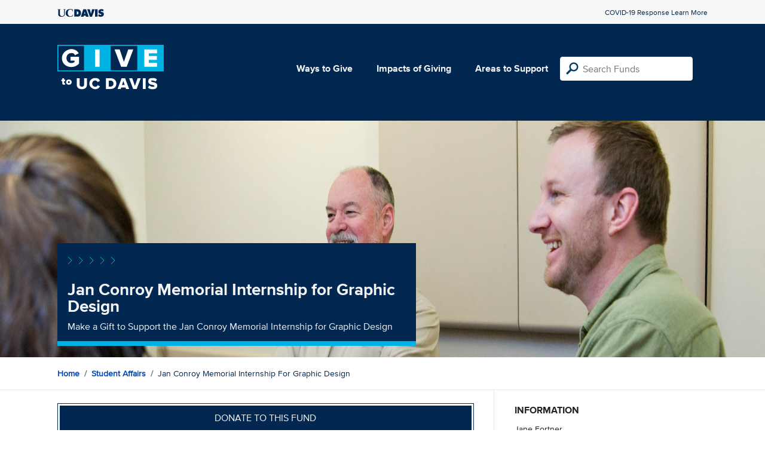

--- FILE ---
content_type: text/html; charset=utf-8
request_url: https://give.ucdavis.edu/Fund/SimilarTo/123240?areacode=UGSH&tags=scholarship%2Cstudents%2Carts%2Ccommunity
body_size: -9
content:
        <div class="col-12 col-md-4 related-fund">
            <a href="/UGSH/322613">
                <img class="respo" alt="UC Davis Student Scholars Fund" src="https://give.blob.core.windows.net/giveupload/faa0fc4c-b5fd-4bf3-a7c3-d42fc891d4dc-hpbg_graduation-small.jpg" />
                <h3>UC Davis Student Scholars Fund</h3>

            <p>Make a gift in support of financial aid assistance</p>
            </a>
        </div>
        <div class="col-12 col-md-4 related-fund">
            <a href="/UGSH/7744480">
                <img class="respo" alt="Dream Scholarship Fund" src="https://give.blob.core.windows.net/giveupload/83432922-8f06-4114-af3b-679f4777fb10-graduation-caps-thrown-in-air-small.jpg" />
                <h3>Dream Scholarship Fund</h3>

            <p>Providing financial aid assistance to AB540 and undocumented students</p>
            </a>
        </div>
        <div class="col-12 col-md-4 related-fund">
            <a href="/UGSH/14476">
                <img class="respo" alt="Sig Eps, Reubens &amp; Friends of UC Davis - Randy Randall Memorial Scholarship" src="https://give.blob.core.windows.net/giveupload/8759614c-7869-4224-89c3-8b19d84b022f-Valpo-large-small.gif" />
                <h3>Sig Eps, Reubens &amp; Friends of UC Davis - Randy Randall Memorial Scholarship</h3>

            <p>Make a Gift to the Randy Randall Memorial Scholarship</p>
            </a>
        </div>


--- FILE ---
content_type: image/svg+xml
request_url: https://give.ucdavis.edu/Content/images/caret-tahoe-symbol.svg
body_size: 24
content:
<?xml version="1.0" encoding="UTF-8"?>
<svg width="80px" height="14px" viewBox="0 0 80 14" version="1.1" xmlns="http://www.w3.org/2000/svg" xmlns:xlink="http://www.w3.org/1999/xlink">
    <title>caret-tahoe-symbol</title>
    <g id="Page-1" stroke="none" stroke-width="1" fill="none" fill-rule="evenodd">
        <g id="caret-tahoe-symbol" transform="translate(1.000000, 1.000000)" stroke="#00B2E3">
            <polyline id="Path" points="18 12 24 6 18 0"></polyline>
            <polyline id="Path" points="0 12 6 6 0 0"></polyline>
            <polyline id="Path" points="36 12 42 6 36 0"></polyline>
            <polyline id="Path" points="72 12 78 6 72 0"></polyline>
            <polyline id="Path" points="54 12 60 6 54 0"></polyline>
        </g>
    </g>
</svg>

--- FILE ---
content_type: image/svg+xml
request_url: https://give.ucdavis.edu/Content/images/ucdavis_blue.svg
body_size: 1718
content:
<?xml version="1.0" encoding="UTF-8"?>
<svg width="78px" height="14px" viewBox="0 0 78 14" version="1.1" xmlns="http://www.w3.org/2000/svg" xmlns:xlink="http://www.w3.org/1999/xlink">
    <title>ucdavis_blue copy</title>
    <g id="Style-guide" stroke="none" stroke-width="1" fill="none" fill-rule="evenodd">
        <g id="Logos-and-Wordmarks" transform="translate(-295.000000, -305.000000)" fill="#002855">
            <g id="ucdavis_blue-copy" transform="translate(295.000000, 305.000000)">
                <path d="M68.1922134,11.9261524 L69.4375976,8.63136585 L69.6549512,8.81828049 C70.4194939,9.44251829 71.456561,9.97282317 72.4360793,9.99375 C73.3116768,10.0142012 73.7397256,9.78115244 73.6232012,9.04039024 C73.5364024,8.48701829 72.911689,8.38951829 72.5219268,8.31246951 L71.6651159,8.1414878 C69.9985793,7.83043902 68.5976707,6.80217073 68.5976707,4.8555 C68.5976707,1.91195122 71.1355244,0.260871951 73.6878841,0.260871951 C75.0300549,0.260871951 76.2590305,0.602359756 77.4109573,1.35120732 L76.3296585,4.2707378 C75.7365732,3.84364024 74.8383841,3.24246951 73.7012012,3.20085366 C73.327372,3.18658537 72.4722256,3.38277439 72.7464146,4.25171341 C72.8643659,4.6212622 73.3946707,4.77654878 73.7202256,4.8555 L74.6864268,5.08878659 C76.4932683,5.50922561 77.8002439,6.5374939 77.8002439,8.63897561 C77.8002439,11.5979817 75.2464573,13.0630976 72.7088415,13.0630976 C71.2294573,13.0630976 69.515122,12.6421829 68.1922134,11.9261524" id="Fill-10"></path>
                <polygon id="Fill-11" points="63.0009329 12.8776098 67.2730976 12.8776098 67.2730976 0.463006098 63.0009329 0.463006098"></polygon>
                <polyline id="Fill-12" points="58.1009634 0.463006098 62.5540976 0.463006098 58.0065549 12.8776098 54.394061 12.8776098 49.8622134 0.463006098 54.2991768 0.463006098 56.2009024 7.95409756 58.1009634 0.463006098"></polyline>
                <path d="M39.3174695,12.8776098 L43.8340976,12.8776098 L44.1762988,11.3183232 L47.4002195,11.3183232 L47.8285061,12.8776098 L52.3458476,12.8776098 L48.11625,0.463006098 L43.3796524,0.463006098 L39.3174695,12.8776098 Z M45.7959878,4.04625 L45.7959878,4.04625 C45.874939,4.57489024 46.6523232,8.37406098 46.6523232,8.37406098 L44.945122,8.37406098 L45.7959878,4.04625 L45.7959878,4.04625 Z" id="Fill-13"></path>
                <path d="M32.5269512,9.31291463 L32.8192134,9.31291463 C34.2519878,9.31291463 35.3147378,8.45325 35.3147378,6.83356098 C35.3147378,5.08878659 34.3725549,4.11568902 32.799,4.11568902 L32.5269512,4.11568902 L32.5269512,9.31291463 Z M28.2279146,0.463006098 L32.6042378,0.463006098 C36.5765305,0.463006098 39.6123476,2.28673171 39.6123476,6.8494939 C39.6123476,10.5254817 37.1372744,12.8776098 33.6636585,12.8776098 L28.2279146,12.8707134 L28.2279146,0.463006098 L28.2279146,0.463006098 Z" id="Fill-14"></path>
                <path d="M25.6275183,0.852530488 L25.8589024,2.88885366 C25.9138354,3.3732622 26.1892134,4.53327439 25.8493902,4.37775 C25.635128,4.28191463 25.4601037,3.75517683 25.2848415,3.28907927 C25.1959024,3.0519878 24.7726098,1.9307378 24.6617927,1.84821951 C24.1272073,1.44751829 22.793122,0.996878049 21.8906524,0.993073171 C19.1528049,0.982609756 17.3419207,3.00157317 17.3419207,6.58457927 C17.3419207,9.15334756 18.5723232,12.2367256 21.7027866,12.2367256 C22.8242744,12.2367256 24.9726037,11.8835854 25.5576037,10.2881524 C25.8210915,9.56570122 26.0634146,8.92457927 26.2386768,9.11839024 C26.3678049,9.26131098 26.199439,9.83965244 26.121439,10.1502256 C25.7523659,11.6303232 25.7323902,12.0783476 25.6153902,12.1354207 C24.2011646,12.8450305 22.3876646,13.0790305 20.7998415,13.0790305 C15.7531463,13.0790305 14.0090854,10.1350061 14.0090854,7.19169512 C14.0090854,2.08317073 17.1473963,-0.031152439 22.0138354,0.152195122 C23.2435244,0.198329268 24.4744024,0.417109756 25.6275183,0.852530488" id="Fill-15"></path>
                <path d="M10.7223841,1.07868293 L9.91503659,0.796646341 C9.64275,0.552182927 9.97353659,0.484408537 9.97353659,0.484408537 C9.97353659,0.484408537 11.1416341,0.700573171 14.0526037,0.455158537 C14.0526037,0.455158537 14.3053902,0.504621951 14.1298902,0.709847561 L13.1758171,1.11863415 C12.5537195,1.38996951 12.5537195,1.23420732 12.5537195,1.9157561 L12.54825,8.24255488 C12.54825,13.1907988 7.51439634,13.0790305 6.53321341,13.0790305 C6.06664024,13.0790305 1.48651829,13.0790305 1.48651829,9.1067378 L1.48651829,2.41039024 C1.48651829,1.24205488 1.61112805,1.27392073 1.22303049,1.13646951 L0.0549329268,0.697957317 C0.0549329268,0.697957317 -0.141969512,0.418536585 0.209743902,0.436371951 C1.16405488,0.484408537 2.54665244,0.689396341 5.75892073,0.455158537 C5.75892073,0.455158537 6.04071951,0.523408537 5.85570732,0.727682927 L4.92184756,1.00092073 C4.18179878,1.33194512 4.27977439,1.07868293 4.25979878,1.8377561 L4.28262805,8.44112195 C4.28262805,10.060811 5.11613415,12.0647927 7.70107317,12.0647927 C11.268622,12.0647927 11.3019146,8.97975 11.3019146,8.29439634 L11.3080976,1.75214634 C11.3461463,1.13646951 11.268622,1.31196951 10.7223841,1.07868293" id="Fill-17"></path>
            </g>
        </g>
    </g>
</svg>

--- FILE ---
content_type: image/svg+xml
request_url: https://give.ucdavis.edu/Content/images/search.svg
body_size: 398
content:
<?xml version="1.0" encoding="UTF-8" standalone="no"?>
<svg width="22px" height="22px" viewBox="0 0 22 22" version="1.1" xmlns="http://www.w3.org/2000/svg" xmlns:xlink="http://www.w3.org/1999/xlink" xmlns:sketch="http://www.bohemiancoding.com/sketch/ns">
    <!-- Generator: Sketch 3.0.4 (8053) - http://www.bohemiancoding.com/sketch -->
    <title>search</title>
    <desc>Created with Sketch.</desc>
    <defs></defs>
    <g id="Page-1" stroke="none" stroke-width="1" fill="none" fill-rule="evenodd" sketch:type="MSPage">
        <g id="landing-page" sketch:type="MSArtboardGroup" transform="translate(-499.000000, -23.000000)" fill="#00416E">
            <g id="head" sketch:type="MSLayerGroup" transform="translate(0.000000, -1.000000)">
                <g id="search" transform="translate(479.000000, 14.000000)" sketch:type="MSShapeGroup">
                    <path d="M33.0000315,10.4999685 C28.856513,10.4999685 25.5000315,13.85645 25.5000315,17.9999685 C25.5000315,19.48145 25.9166981,20.8471908 26.6574389,22.0045982 L20.9861426,27.6527463 C20.3379944,28.3008945 20.3379944,29.3657093 20.9861426,30.0138574 C21.3102167,30.3379315 21.7268833,30.4999685 22.1666981,30.4999685 C22.5833648,30.4999685 23.0231796,30.3379315 23.3472537,30.0138574 L28.9954018,24.3425611 C30.1528092,25.0833019 31.51855,25.4999685 33.0000315,25.4999685 C37.14355,25.4999685 40.5000315,22.143487 40.5000315,17.9999685 C40.5000315,13.85645 37.14355,10.4999685 33.0000315,10.4999685 Z M33.0000315,22.9999685 C30.2454018,22.9999685 28.0000315,20.7545982 28.0000315,17.9999685 C28.0000315,15.2453389 30.2454018,12.9999685 33.0000315,12.9999685 C35.7546611,12.9999685 38.0000315,15.2453389 38.0000315,17.9999685 C38.0000315,20.7545982 35.7546611,22.9999685 33.0000315,22.9999685 Z"></path>
                </g>
            </g>
        </g>
    </g>
</svg>